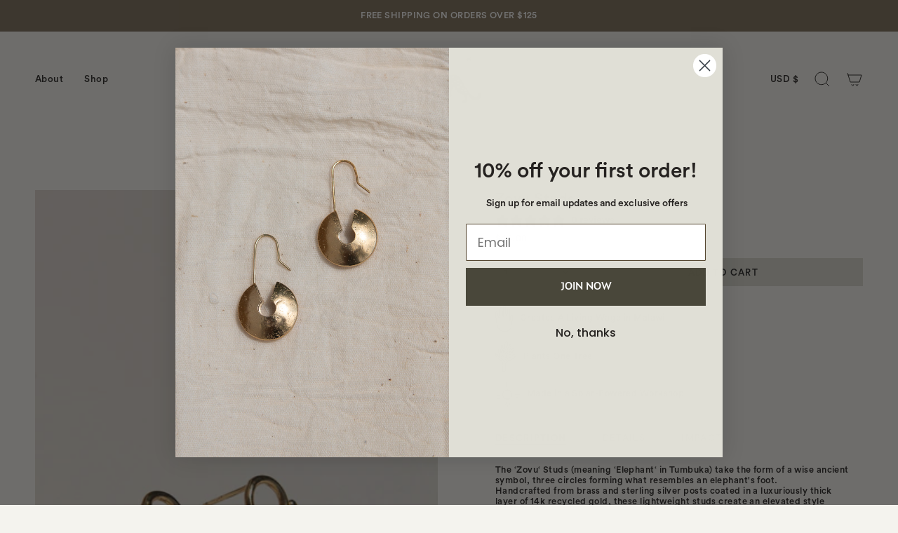

--- FILE ---
content_type: text/html; charset=utf-8
request_url: https://www.yewocollective.com/products/zovu-studs?section_id=api-product-grid-item
body_size: 1053
content:
<div id="shopify-section-api-product-grid-item" class="shopify-section">
<div data-api-content>
<div class="product-item large-up--one-quarter medium--one-quarter small--one-whole product-item--borderless product-item--centered product-item--outer-text product-item--has-quickbuy" id="product-item--api-product-grid-item-6736161144901" data-product-grid-item data-slide="||itemIndex||" data-slide-index="||itemIndex||">
  <div class="product-item__image double__image" data-product-image>
    <a class="product-link" href="/products/zovu-studs" aria-label="Zovu Studs" data-product-link="/products/zovu-studs"><div class="product-item__bg" data-product-image-default><figure class="image-wrapper image-wrapper--cover lazy-image lazy-image--backfill is-loading" style="--aspect-ratio: 0.7692307692307693;" data-aos="img-in"
  data-aos-delay="||itemAosDelay||"
  data-aos-duration="800"
  data-aos-anchor="#product-item--api-product-grid-item-6736161144901"
  data-aos-easing="ease-out-quart"><img src="//www.yewocollective.com/cdn/shop/files/Yewo-111.jpg?v=1683562385&amp;width=1365" alt="" srcset="//www.yewocollective.com/cdn/shop/files/Yewo-111.jpg?v=1683562385&amp;width=136 136w, //www.yewocollective.com/cdn/shop/files/Yewo-111.jpg?v=1683562385&amp;width=160 160w, //www.yewocollective.com/cdn/shop/files/Yewo-111.jpg?v=1683562385&amp;width=180 180w, //www.yewocollective.com/cdn/shop/files/Yewo-111.jpg?v=1683562385&amp;width=220 220w, //www.yewocollective.com/cdn/shop/files/Yewo-111.jpg?v=1683562385&amp;width=254 254w, //www.yewocollective.com/cdn/shop/files/Yewo-111.jpg?v=1683562385&amp;width=270 270w, //www.yewocollective.com/cdn/shop/files/Yewo-111.jpg?v=1683562385&amp;width=284 284w, //www.yewocollective.com/cdn/shop/files/Yewo-111.jpg?v=1683562385&amp;width=292 292w, //www.yewocollective.com/cdn/shop/files/Yewo-111.jpg?v=1683562385&amp;width=320 320w, //www.yewocollective.com/cdn/shop/files/Yewo-111.jpg?v=1683562385&amp;width=460 460w, //www.yewocollective.com/cdn/shop/files/Yewo-111.jpg?v=1683562385&amp;width=480 480w, //www.yewocollective.com/cdn/shop/files/Yewo-111.jpg?v=1683562385&amp;width=528 528w, //www.yewocollective.com/cdn/shop/files/Yewo-111.jpg?v=1683562385&amp;width=568 568w, //www.yewocollective.com/cdn/shop/files/Yewo-111.jpg?v=1683562385&amp;width=584 584w, //www.yewocollective.com/cdn/shop/files/Yewo-111.jpg?v=1683562385&amp;width=640 640w, //www.yewocollective.com/cdn/shop/files/Yewo-111.jpg?v=1683562385&amp;width=920 920w, //www.yewocollective.com/cdn/shop/files/Yewo-111.jpg?v=1683562385&amp;width=1056 1056w, //www.yewocollective.com/cdn/shop/files/Yewo-111.jpg?v=1683562385&amp;width=1280 1280w" width="1365" height="2048" loading="lazy" sizes="(min-width: 1400px) calc(25vw - 16px), (min-width: 750px) calc(33vw - 16px), (min-width: 480px) calc(50vw - 16px), calc(100vw - 32px)" class="fit-cover is-loading">
</figure>
&nbsp;</div><div class="product-item__bg__under"><figure class="image-wrapper image-wrapper--cover lazy-image lazy-image--backfill is-loading" style="--aspect-ratio: 0.7692307692307693;" data-aos="img-in"
  data-aos-delay="||itemAosDelay||"
  data-aos-duration="800"
  data-aos-anchor="#product-item--api-product-grid-item-6736161144901"
  data-aos-easing="ease-out-quart"><img src="//www.yewocollective.com/cdn/shop/files/E63Model1_e7e4eb19-c47c-4455-b653-3cd2bd675ce1.jpg?v=1683562385&amp;width=1365" alt="" srcset="//www.yewocollective.com/cdn/shop/files/E63Model1_e7e4eb19-c47c-4455-b653-3cd2bd675ce1.jpg?v=1683562385&amp;width=136 136w, //www.yewocollective.com/cdn/shop/files/E63Model1_e7e4eb19-c47c-4455-b653-3cd2bd675ce1.jpg?v=1683562385&amp;width=160 160w, //www.yewocollective.com/cdn/shop/files/E63Model1_e7e4eb19-c47c-4455-b653-3cd2bd675ce1.jpg?v=1683562385&amp;width=180 180w, //www.yewocollective.com/cdn/shop/files/E63Model1_e7e4eb19-c47c-4455-b653-3cd2bd675ce1.jpg?v=1683562385&amp;width=220 220w, //www.yewocollective.com/cdn/shop/files/E63Model1_e7e4eb19-c47c-4455-b653-3cd2bd675ce1.jpg?v=1683562385&amp;width=254 254w, //www.yewocollective.com/cdn/shop/files/E63Model1_e7e4eb19-c47c-4455-b653-3cd2bd675ce1.jpg?v=1683562385&amp;width=270 270w, //www.yewocollective.com/cdn/shop/files/E63Model1_e7e4eb19-c47c-4455-b653-3cd2bd675ce1.jpg?v=1683562385&amp;width=284 284w, //www.yewocollective.com/cdn/shop/files/E63Model1_e7e4eb19-c47c-4455-b653-3cd2bd675ce1.jpg?v=1683562385&amp;width=292 292w, //www.yewocollective.com/cdn/shop/files/E63Model1_e7e4eb19-c47c-4455-b653-3cd2bd675ce1.jpg?v=1683562385&amp;width=320 320w, //www.yewocollective.com/cdn/shop/files/E63Model1_e7e4eb19-c47c-4455-b653-3cd2bd675ce1.jpg?v=1683562385&amp;width=460 460w, //www.yewocollective.com/cdn/shop/files/E63Model1_e7e4eb19-c47c-4455-b653-3cd2bd675ce1.jpg?v=1683562385&amp;width=480 480w, //www.yewocollective.com/cdn/shop/files/E63Model1_e7e4eb19-c47c-4455-b653-3cd2bd675ce1.jpg?v=1683562385&amp;width=528 528w, //www.yewocollective.com/cdn/shop/files/E63Model1_e7e4eb19-c47c-4455-b653-3cd2bd675ce1.jpg?v=1683562385&amp;width=568 568w, //www.yewocollective.com/cdn/shop/files/E63Model1_e7e4eb19-c47c-4455-b653-3cd2bd675ce1.jpg?v=1683562385&amp;width=584 584w, //www.yewocollective.com/cdn/shop/files/E63Model1_e7e4eb19-c47c-4455-b653-3cd2bd675ce1.jpg?v=1683562385&amp;width=640 640w, //www.yewocollective.com/cdn/shop/files/E63Model1_e7e4eb19-c47c-4455-b653-3cd2bd675ce1.jpg?v=1683562385&amp;width=920 920w, //www.yewocollective.com/cdn/shop/files/E63Model1_e7e4eb19-c47c-4455-b653-3cd2bd675ce1.jpg?v=1683562385&amp;width=1056 1056w, //www.yewocollective.com/cdn/shop/files/E63Model1_e7e4eb19-c47c-4455-b653-3cd2bd675ce1.jpg?v=1683562385&amp;width=1280 1280w" width="1365" height="2048" loading="lazy" sizes="(min-width: 1400px) calc(25vw - 16px), (min-width: 750px) calc(33vw - 16px), (min-width: 480px) calc(50vw - 16px), calc(100vw - 32px)" class="fit-cover is-loading">
</figure>
</div></a>

    <quick-add-product>
      <div class="quick-add__holder" data-quick-add-holder="6736161144901">
        <button
          class="quick-add__button-mobile"
          type="button"
          tabindex="-1"
          data-quick-add-btn-mobile>
          <span class="visually-hidden">Quick add</span>
          <span class="btn__plus"></span>
          <span class="btn__added">&nbsp;</span>
          <span class="btn__loader">
            <svg height="18" width="18" class="svg-loader">
              <circle r="7" cx="9" cy="9" />
              <circle stroke-dasharray="87.96459430051421 87.96459430051421" r="7" cx="9" cy="9" />
            </svg>
          </span>
        </button>

        <button
          class="quick-add__button caps"
          type="button"
          data-focus-element
          data-quick-add-btn
          
          data-quick-add-variant="39998113087557"
          >
          <span class="btn__text">Quick add</span>
          <span class="btn__added">&nbsp;</span>
          <span class="btn__loader">
            <svg height="18" width="18" class="svg-loader">
              <circle r="7" cx="9" cy="9" />
              <circle stroke-dasharray="87.96459430051421 87.96459430051421" r="7" cx="9" cy="9" />
            </svg>
          </span>
          <span class="btn__error" data-message-error>&nbsp;</span>
        </button></div>
    </quick-add-product>
  </div>

  <div class="product-information" data-product-information>
    <div class="product-item__info">
      <a class="product-link" href="/products/zovu-studs" aria-label="Zovu Studs" data-product-link="/products/zovu-studs"><p class="product-item__title">Zovu Studs</p>

        <div class="product-item__price__holder"><div class="product-item__price" data-product-price><span class="price">
  
    <span class="new-price">
      
$48.00
</span>
    
  
</span>

          </div>
        </div>
      </a></div>
  </div>
</div></div></div>